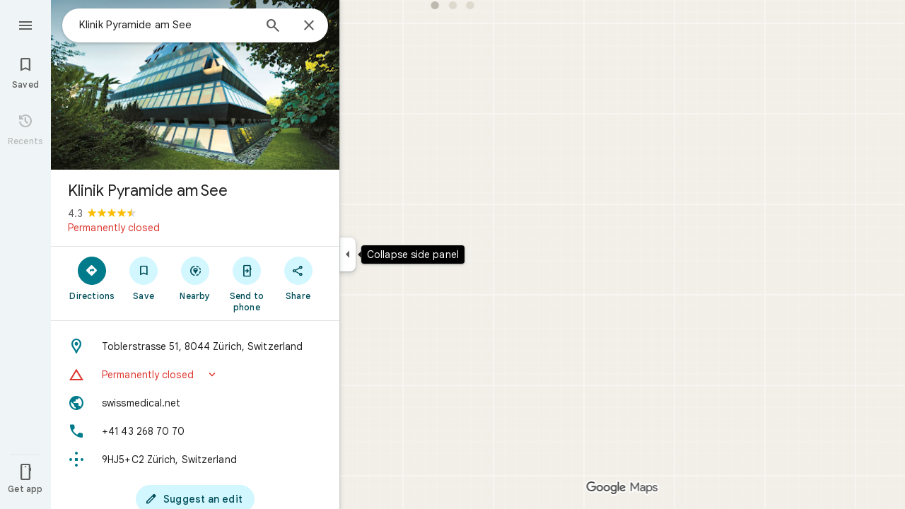

--- FILE ---
content_type: text/javascript; charset=UTF-8
request_url: https://www.google.com/maps/_/js/k=maps.m.en._hYAGvcmHtM.2021.O/ck=maps.m.4z_h3P6pb1E.L.W.O/am=5AAASAIg/rt=j/d=1/exm=JxdeQb,LsiLPd,SuCOhe,a,b,b8h8i,cQ25Ub,ds,dw,dwi,en,enr,ep,jF2zFd,log,lp,mmm,mo,nrw,ob,owc,per,ppl,pwd,sc,sc2,smi,smr,sp,std,stx,ti,uA7o6c,vd,vlg,vwr,wrc/ed=1/rs=ACT90oEnq6pGwv23okS1DNLSV14Z44Mlgw/ee=EVNhjf:pw70Gc;EmZ2Bf:zr1jrb;Jcvnlc:Fm2MUd;JsbNhc:Xd8iUd;K5nYTd:ZDZcre;LBgRLc:XVMNvd;LEikZe:byfTOb,lsjVmc;NJ1rfe:qTnoBf;NPKaK:PVlQOd;OTuumd:dvPKEc;Pjplud:EEDORb;QGR0gd:Mlhmy;RRPQbd:kUWD8d;SNUn3:ZwDk9d;ScI3Yc:e7Hzgb;Uvc8o:VDovNc;YIZmRd:A1yn5d;Zmbpue:Evvy6c;cEt90b:ws9Tlc;dIoSBb:SpsfSb;dowIGb:ebZ3mb;eBAeSb:zbML3c;erYydb:A5vBAf;h57qod:J877qc;iFQyKf:vfuNJf;lOO0Vd:OTA3Ae;nPNOHf:GK91Cc;oGtAuc:sOXFj;qafBPd:ovKuLd;qddgKe:xQtZb;ugi2Tb:fRlxLd;wR5FRb:siKnQd;yxTchf:KUM7Z/m=Q6fY6e?cb=M
body_size: -533
content:
"use strict";this._=this._||{};(function(_){var window=this;
try{
_.Jd("Q6fY6e");
_.dtb=class extends _.hp{constructor(){super();this.actions=null;this.H=[]}initialize(a){this.actions=a;for(const b of this.H)b(this.actions);this.H.length=0}};_.$e(_.P_a,_.dtb);
_.Md();
}catch(e){_._DumpException(e)}
}).call(this,this._);
// Google Inc.


--- FILE ---
content_type: text/javascript; charset=UTF-8
request_url: https://www.google.com/maps/_/js/k=maps.m.en._hYAGvcmHtM.2021.O/ck=maps.m.4z_h3P6pb1E.L.W.O/am=5AAASAIg/rt=j/d=1/exm=JxdeQb,LsiLPd,Q6fY6e,SuCOhe,a,b,b8h8i,cQ25Ub,ds,dvPKEc,dw,dwi,en,enr,ep,jF2zFd,kUWD8d,log,lp,mmm,mo,nrw,ob,owc,per,ppl,pwd,sc,sc2,smi,smr,sp,std,stx,ti,uA7o6c,vd,vlg,vwr,wrc/ed=1/rs=ACT90oEnq6pGwv23okS1DNLSV14Z44Mlgw/m=vcr?cb=M
body_size: 18815
content:
"use strict";_F_installCss(".mAWRAc{position:absolute;z-index:100}.gaBwhe{overflow:hidden;position:absolute;direction:ltr}.VnO4Ib{position:absolute;left:0;top:0;z-index:0}sentinel{}");
this._=this._||{};(function(_){var window=this;
try{
_.RGh=class{roundRect(){}isContextLost(){return!1}constructor(a){this.canvas=a;this.strokeStyle=this.fillStyle="#000000";this.lineCap="round";this.lineJoin="miter";this.lineWidth=1;this.miterLimit=10;this.shadowColor="#000000";this.shadowBlur=this.shadowOffsetY=this.shadowOffsetX=0;this.fontKerning="auto";this.createConicGradient=()=>({addColorStop(){}});this.drawFocusIfNeeded=()=>{};this.resetTransform=()=>{};this.getTransform=()=>new DOMMatrix;this.direction="inherit";this.filter="none";this.imageSmoothingEnabled=
!1;this.imageSmoothingQuality="high";this.lineDashOffset=0;this.setLineDash=()=>{};this.getLineDash=()=>[];this.ellipse=()=>{};this.isPointInStroke=()=>!1;this.getContextAttributes=()=>({alpha:!0,desynchronized:!1,colorSpace:"srgb",willReadFrequently:!1});this.createLinearGradient=()=>({addColorStop:()=>{}});this.createPattern=()=>null;this.createRadialGradient=()=>({addColorStop:()=>{}});this.reset=()=>{};this.save=()=>{};this.restore=()=>{};this.fillRect=()=>{};this.strokeRect=()=>{};this.clearRect=
()=>{};this.beginPath=()=>{};this.moveTo=()=>{};this.closePath=()=>{};this.lineTo=()=>{};this.rect=()=>{};this.fill=()=>{};this.stroke=()=>{};this.clip=()=>{};this.quadraticCurveTo=()=>{};this.bezierCurveTo=()=>{};this.arc=()=>{};this.arcTo=()=>{};this.isPointInPath=()=>!1;this.scale=()=>{};this.rotate=()=>{};this.translate=()=>{};this.transform=()=>{};this.setTransform=()=>{};this.fillText=()=>{};this.font="10px sans-serif";this.fontVariantCaps=this.fontStretch="normal";this.letterSpacing="0px";
this.strokeText=()=>{};this.textAlign="left";this.textBaseline="alphabetic";this.textRendering="auto";this.wordSpacing="0px";this.measureText=()=>({width:1,actualBoundingBoxAscent:0,actualBoundingBoxDescent:0,actualBoundingBoxLeft:0,actualBoundingBoxRight:0,fontBoundingBoxAscent:0,fontBoundingBoxDescent:0});this.drawImage=()=>{};this.createImageData=(b,c)=>{const d=typeof b!=="number",e=d?b.width:b;b=d?b.height:c||1;return{colorSpace:"srgb",width:e,height:b,data:Array(e*b)}};this.getImageData=(b,
c,d,e)=>({colorSpace:"srgb",width:d,height:e,data:Array(d*e)});this.putImageData=()=>{};this.globalAlpha=0;this.globalCompositeOperation="source-over"}};
}catch(e){_._DumpException(e)}
try{
_.Jd("vcr");
var AKh=function(a,b){a.imageSmoothingEnabled=b;a.mozImageSmoothingEnabled=b;a.webkitImageSmoothingEnabled=b;a.msImageSmoothingEnabled=b},T$=function(a){return`rgba(${Math.floor(a[0]*255)},${Math.floor(a[1]*255)},${Math.floor(a[2]*255)},${a[3]})`},BKh=function(a){const b=_.BKg(a);return a-b<1E-6?b:a},CKh=function(a,b){let c=null;b?c=new _.RGh(a):a.getContext&&(c=a.getContext("2d"));return c},DKh=function(a,b,c,d){d.fillStyle=a;d.save();d.beginPath();d.rect(b.left,b.top,b.width,b.height);d.translate(c.x,
c.y);d.fill();d.restore()},FKh=function(a,b){const c=Array(a.length);for(let d=0;d<a.length;d++)c[d]={index:d,value:a[d]};c.sort(EKh);b?(a=b,a.length=c.length):a=Array(c.length);for(b=0;b<c.length;b++)a[b]=c[b].index;return a},EKh=function(a,b){return a.value!==b.value?a.value-b.value:a.index-b.index},GKh=function(a,b){const c=a[3];return[c*a[0]+(1-c)*b[0],c*a[1]+(1-c)*b[1],c*a[2]+(1-c)*b[2],c+(1-c)*b[3]]},HKh=function(a,b){return a.wd||b.wd?a.wd?b.wd?a.wd.Ic()-b.wd.Ic():1:-1:0},IKh=function(a,b,
c,d,e){b=_.x8(a,b,d,c,e);b.width/=a.m3;b.height/=a.m3;return b},JKh=function(a){return a},LKh=function(a){return typeof a.setLineDash==="function"?a:new KKh(a)},KKh=class{constructor(a){this.context=a;this.U=null;this.N=0;this.Dg=!0;this.y=this.x=this.H=0}setLineDash(a){this.U=a;this.Dg=!0;this.N=0;this.H=a.length>0?a[0]:0}moveTo(a,b){this.x=a;this.y=b;this.context.moveTo(a,b)}lineTo(a,b){let c=this.x,d=this.y;var e=a-c,f=b-d;let g=Math.sqrt(e*e+f*f);if(g!==0){e/=g;for(f/=g;g>0;){let h;g>this.H?(h=
this.H,g-=h,this.H=0):(h=g,this.H-=h,g=0);c+=e*h;d+=f*h;this.Dg?this.context.lineTo(c,d):this.context.moveTo(c,d);this.H===0&&(this.N=this.N===this.U.length-1?0:this.N+1,this.H=this.U[this.N],this.Dg=!this.Dg)}this.x=a;this.y=b}}};var PKh=function(a,b,c,d,e,f,g,h){var l=d.V(e);if(l){var m=e=!1;d=null;var n=1,p=Math.floor(h);if(l&&l.Ka){e=!0;var r=_.sS(l,h),u=_.sJg(l,p);(u=u&&l.data[12+60*p+52]!==0&&a.H?a.N.We(u):null)?(c=c.H,n=c.va*.25,a=b.createPattern(a.H.Dg(u,r,l.data[12+60*p+52+1],l.data[12+60*p+52+2],new _.LC(-(c.wa/n%(u.width*2)),-(c.Da/n%(u.height*2)))),"repeat"),b.fillStyle=a,n=.25*Math.pow(2,h-p)):b.fillStyle=_.Bz(r)}l&&l.U>0&&(a=_.xS(l,0,h),a>0&&(b.lineWidth=a/n,d=_.wOg(l,0,h),b.strokeStyle=_.Bz(_.wS(l,0,h)),m=!0));
if(m||e){a=g*n;g=a!==1&&a!==0;h=256;if(g){b.save();b.scale(a,a);a=1/a;l=Array(f.length);for(p=0;p<f.length;++p){c=f[p];r=Array(c.length);for(n=0;n<c.length;++n)r[n]=c[n]*a;l[p]=r}f=l;h*=a}if(!(a=!m)&&(a=!d))a:{for(a=0;a<f.length;a++)if(!MKh(f[a],h)){a=!1;break a}a=!0}if(a)NKh(b,f),e&&b.fill("evenodd"),m&&b.stroke();else{e&&(NKh(b,f),b.fill("evenodd"));e=f;m=h;b.beginPath();f=b;d&&(f=LKh(b),f.setLineDash(d));b.lineJoin="round";for(h=0;h<e.length;h++){a=e[h];f.moveTo(a[0],a[1]);for(l=2;l<=a.length-
2;l+=2)OKh(a[l],a[l+1],a[l-2],a[l-1],m)?f.lineTo(a[l],a[l+1]):f.moveTo(a[l],a[l+1]);OKh(a[0],a[1],a[a.length-2],a[a.length-1],m)&&f.lineTo(a[0],a[1])}b.stroke();d&&f.setLineDash([])}g&&b.restore()}}},NKh=function(a,b){a.beginPath();for(let c=0;c<b.length;c++){const d=b[c];a.moveTo(d[0],d[1]);for(let e=2;e<d.length;e+=2)a.lineTo(d[e],d[e+1]);a.lineTo(d[0],d[1])}},OKh=function(a,b,c,d,e){return(a>=0||c>=0)&&(a<=e||c<=e)&&(b>=0||d>=0)&&(b<=e||d<=e)},MKh=function(a,b){for(let c=0;c<a.length-2;c+=2)if(!OKh(a[c],
a[c+1],a[c+2],a[c+3],b))return!1;return OKh(a[0],a[1],a[a.length-2],a[a.length-1],b)},SKh=class{constructor(){var a=new _.ARg(1);this.H=new QKh;this.N=a}Dg(a,b,c,d,e,f,g){e=d.N;var h=d.U[d.H];h>=0&&h<e.H?(RKh(e,h),e=e.N.length):e=0;h=e;if(!(h<1)){e=Array(h);for(let r=0;r<h;++r){var l=r,m=d;var n=r;var p=m.N;m=m.U[m.H];m>=0&&m<p.H?(RKh(p,m),n=p.points.subarray((n>0?p.N[n-1]:0)*2,p.N[n]*2)):n=new Float32Array(0);e[l]=n}d=d.V();PKh(this,a,b,c,d,e,f,g)}}};var QKh=class{Dg(a,b,c,d,e){if(!a)return null;const f=d===1;d=d===2;const g=_.uh("CANVAS");g.width=a.width*(f?2:1);g.height=a.height*(d?2:1);const h=_.$o(g);h.fillStyle=_.Ecb(b);h.fillRect(0,0,g.width,g.height);switch(c){case 1:h.globalCompositeOperation="multiply";break;case 2:h.globalCompositeOperation="screen"}c=h.createPattern(a,"repeat");if(f||d){DKh(c,new _.hg(0,0,a.width,a.height),new _.LC(0,0),h);DKh(c,new _.hg(f?a.width:0,d?a.height:0,a.width,a.height),new _.LC(d?a.width/2:0,f?a.height/2:
0),h);h.globalCompositeOperation="copy";c=h.createPattern;b=(b>>24&255)/255;const l=_.uh("CANVAS");l.width=g.width;l.height=g.height;const m=_.$o(l);m.globalAlpha=b;m.globalCompositeOperation="copy";m.drawImage(g,0,0);DKh(c.call(h,l,"repeat"),new _.hg(0,0,g.width,g.height),e.add(new _.LC(d?0:a.width/2,f?0:a.height/2)),h)}else DKh(c,new _.hg(0,0,a.width,a.height),e.add(new _.LC(a.width/2,a.height/2)),h),(b>>24&255)/255<1&&(h.globalAlpha=(b>>24&255)/255,h.globalCompositeOperation="copy",h.drawImage(g,
0,0));return g}};var TKh=function(a,b,c,d,e,f){c>e||d>f||(b[3]<1&&a.clearRect(c,d,e,f),b[3]>0&&(a.fillStyle=T$(b),a.fillRect(c,d,e,f)))},UKh=function(a,b,c,d,e,f,g){const h=(c.y-d.y)/(c.x-d.x);d=c.y-c.x*h;c=c.y-(c.x-e)*h;d<0&&c<0||d>f&&c>f||(a.beginPath(),a.moveTo(0,g),a.lineTo(0,d),a.lineTo(e,c),a.lineTo(e,g),a.closePath(),b[3]<1&&(a.globalCompositeOperation="destination-out",a.fillStyle="#000",a.fill(),a.globalCompositeOperation="source-over"),b[3]>0&&(a.fillStyle=T$(b),a.fill()))};var VKh=function(a,b){if(a.ha!==b){var c=a.H[b];if(_.dl(c,1)){const d=_.hl(_.bk(c,1));a.U=_.ui(c,7)?_.J(c,7):_.gS(d);if(!a.points||a.points.length<a.U*2)a.points=new Float32Array(a.U*2);c=_.mJg(a.V);_.hS(d,a.U,c,a.points);d.Yi()}a.Aj=a.va.V(1,b);a.ha=b}},WKh=function(a,b){return _.wk(a,2)&&b>0?_.vk(a,2,b-1):0},XKh=function(a,b,c){return _.wk(b,2)&&c<_.wk(b,2)?_.vk(b,2,c):a.U},YKh=function(a,b,c){if(!(b>=0&&b<a.N))return 0;VKh(a,b);a=_.I(a.H[b],6,1);return a===3?c===0?0:1:a},ZKh=function(a,b,c){if(!(b>=
0&&b<a.N))return 0;VKh(a,b);a=_.I(a.H[b],8,1);return a===3?c===0?0:1:a},$Kh=function(a,b){if(!(b>=0&&b<a.N))return 0;VKh(a,b);return a.Aj.H},aLh=class{constructor(a){this.Aj=null;this.ha=-1;this.points=null;this.U=-1;this.V=a.H;this.va=a.N;this.N=(this.H=_.y(this.V,_.nt,7)&&_.nJg(_.x7(this.V))?_.kOg(_.x7(this.V)):null)?this.H.length:0}};var RKh=function(a,b){if(a.ha!==b){var c=a.V[b];if(_.G(c,7)){if(!a.points||a.points.length<8)a.points=new Float32Array(8);a.points[0]=0;a.points[1]=0;a.points[2]=256;a.points[3]=0;a.points[4]=256;a.points[5]=256;a.points[6]=0;a.points[7]=256;a.N=[4]}else{c=_.GS(c);const d=_.hl(_.bk(c,1)),e=_.ui(c,5)?_.J(c,5):_.gS(d);if(!a.points||a.points.length<e*2)a.points=new Float32Array(e*2);const f=_.mJg(a.U);_.hS(d,e,f,a.points);d.Yi();a.N=[..._.uk(c,4,_.L()),e]}a.Aj=a.va.V(2,b);a.ha=b}},bLh=function(a,b){if(!(b>=
0&&b<a.H))return 0;RKh(a,b);return a.Aj.H},cLh=class{constructor(a){this.N=this.points=this.Aj=null;this.ha=-1;this.U=a.H;this.va=a.N;this.H=(this.V=_.z7(this.U)&&_.w7(_.y7(this.U))?_.pOg(_.y7(this.U)):null)?this.V.length:0}};var dLh=function(a){const b=a.cursor;return b>=0&&b<a.N.length},eLh=class{constructor(a){this.Aj=null;this.cursor=0;this.H=a.H;this.U=a.N;this.wa=a.La;(this.N=_.y(this.H,_.mS,11)?_.z6c(_.oS(this.H)):[])&&this.initialize()}be(){return dLh(this)}initialize(){dLh(this)&&(this.Aj=this.U.V(5,this.cursor))}ha(){this.cursor++;this.be()&&this.initialize()}reset(){this.cursor=0;this.initialize()}V(){return this.Aj.Ni}va(){return this.Aj.H}We(){return this.wa.H(this.H,this.cursor)}};var fLh=class{constructor(a,b){this.N=a;this.H=0;a=this.N;a=a.H==null?0:a.H.length;if(!b||b.length!==a){var c=Array(a);for(let d=0;d<a;d++)c[d]=$Kh(this.N,d);b=FKh(c,b)}this.U=b}clone(){const a=new fLh(this.N,this.U);a.H=this.H;return a}be(){return this.U.length>this.H}ha(){this.H++}reset(){this.H=0}V(){var a=this.N;var b=this.U[this.H];b>=0&&b<a.N?(VKh(a,b),a=a.Aj.Ni):a=0;return a}va(){return $Kh(this.N,this.U[this.H])}};var gLh=class{constructor(a,b){this.N=a;this.H=0;{const c=this.N.H;if(!b||b.length!==c){a=Array(c);for(let d=0;d<c;d++)a[d]=bLh(this.N,d);b=FKh(a,b)}}this.U=b}clone(){const a=new gLh(this.N,this.U);a.H=this.H;return a}be(){return this.U.length>this.H}ha(){this.H++}reset(){this.H=0}V(){var a=this.N;var b=this.U[this.H];b>=0&&b<a.H?(RKh(a,b),a=a.Aj.Ni):a=0;return a}va(){return bLh(this.N,this.U[this.H])}};var hLh=function(a){a=a.We(0);a.N&&a.decode(3);return a.We()},iLh=class{constructor(a,b,c,d){this.type=a;this.U=b!==void 0?b:0;this.H=c!==void 0?c:null;this.N=typeof d==="boolean"?d:!1}},jLh=function(a,b,c){return c?a.H[3+b]:a.H[b]},kLh=function(a){for(let b=0;b<a.H.length;b++)a.H[b].reset()},lLh=class{constructor(a){this.Bc=a;this.H=[];a=a.data;this.H[0]=new fLh(new aLh(a));this.H[1]=new eLh(a);this.H[2]=new gLh(new cLh(a))}},mLh=class{constructor(a,b){this.SC=a;this.H=b}};var nLh=class{constructor(a,b,c,d){this.va=a;this.V=b;this.ha=c;this.Bc=d;this.H=0;this.U=this.N=null;this.E4=0;this.LY=[];a=this.nV=new lLh(d);b=this.LY;c=[];for(d=0;d<a.H.length;d++)c[d]=a.H[d].be()?a.H[d].va():-1;d=-1;let e=null;for(let n=0;;n++){let p=-1;for(var f=0;f<c.length;f++)c[f]>=0&&(p<0||c[f]<c[p])&&(p=f);if(p<0)break;f=a.H[p];const r=p%3;var g=0;const u=p>=3;if(r===0){g=a.Bc.H.N;var h=f.V();g=g.V(h).U;h=c[p];if(e){e.H<g&&(e.H=g);var l=f.N;var m=f.U[f.H];m>=0&&m<l.N?(VKh(l,m),l=l.Aj.V):
l=0;l>d?(e=new mLh(n,g),d=h):h<d&&(d=h)}else e=new mLh(n,g),e.H=g,d=h}else e&&(e=null);f.ha();c[p]=f.be()?f.va():-1;b.push(new iLh(r,g,e,u))}kLh(a)}Zia(a,b,c,d){var e=25;d&&(this.H=this.E4=0,kLh(this.nV),e=-1);d=e;e=this.LY.length;let f=0,g;for(g=this.E4;g<e&&(d<0||f<d);g++){const h=this.LY[g],l=jLh(this.nV,h.type,h.N),m=h.type,n=this.Bc,p=n.H.N;m===0?h.U>this.H&&(this.va.Dg(a,n,p,l,m,b,c,this.H),f++):(m===1?this.ha.Dg(a,n,p,l,m,b,c):this.V.Dg(a,n,p,l,m,b,c),f++);if(h.H)if(g+1===e||this.LY[g+1].H!==
h.H)if(this.H<h.H.H-1){this.H++;g=h.H.SC-1;this.N&&(this.nV.H[0]=this.N,this.N=null);this.U&&(this.nV.H[3]=this.U,this.U=null);continue}else this.U=this.N=null,this.H=0;else h.H.SC===g&&this.H<h.H.H-1&&(this.N=jLh(this.nV,0).clone());l.ha()}this.E4=g}ii(){return this.LY.length===this.E4&&this.U==null&&this.N==null}};var pLh=class{constructor(a){var b=new SKh,c=new oLh;this.U=a;this.H=b;this.N=c}rBa(a){return new nLh(this.U,this.H,this.N,a)}};var qLh=function(a,b){b.N=!1;b.H?b.H.next=b.next:a.U=b.next;b.next?b.next.H=b.H:a.H=b.H;a.V--},rLh=function(a,b){b.N=!0;b.next=null;if(b.H=a.H)a.H.next=b;a.H=b;a.U||(a.U=a.H);a.V++},sLh=class{constructor(){this.maxLength=1E4;this.N={};this.U=this.H=null;this.V=0}has(a){a:{if(a=this.N[a]){if(a.TA){a=!0;break a}delete this.N[a.key];qLh(this,a)}a=!1}return a}get(a){return this.N[a]}use(a){a&&a.N&&(qLh(this,a),rLh(this,a))}add(a){if(a&&!a.N)for(this.N[a.key]=a,rLh(this,a);this.V>this.maxLength;)this.U&&
(a=this.U,delete this.N[a.key],qLh(this,a))}};var tLh=class{constructor(a,b,c,d){this.fillStyle=a;this.N=b;this.U=c;this.Sf=d;this.H=null}Dg(a,b){b/=this.Sf;const c=this.yh();a.drawImage(c,0,0,c.width*b,c.height*b)}yh(){if(this.H!==null)return this.H;const a=_.uh("canvas"),b=_.$o(a);var c=this.Sf;a.width=c*256;a.height=c*256;b.scale(c,c);b.fillStyle=this.fillStyle;b.fillRect(0,0,256,256);b.beginPath();b.strokeStyle=this.U;b.lineWidth=1;c=16;let d=256/c;for(var e=1;e<d;e++){var f=e*c;b.moveTo(f,0);b.lineTo(f,256);f=e*c;b.moveTo(0,f);b.lineTo(256,
f)}b.stroke();b.beginPath();b.lineWidth=2;b.strokeStyle=this.N;c=128;d=256/c;for(e=0;e<=d;e++)f=e*c,b.moveTo(f,0),b.lineTo(f,256),f=e*c,b.moveTo(0,f),b.lineTo(256,f);b.stroke();return this.H=a}};var oLh=class{Dg(a,b,c,d){b=hLh(d);a.drawImage(b,0,0,256,256)}};var wLh=function(){uLh||(uLh=new vLh);return uLh},xLh=function(a,b){a.count===a.last+1?(a.H[a.count]=b,a.count++,a.last++):(a.H[a.H.indexOf(void 0)]=b,a.count++)},vLh=class{constructor(){this.H=[];this.last=-1;this.count=0}yh(a,b){if(this.count===0){var c=_.uh("canvas");c.width=a;c.height=b;return c}c=this.last;for(var d=0;d<this.last-1;d++){if(!this.H[d])continue;const e=this.H[d].width>=a,f=this.H[d].height>=b;if(e||f)c=d;if(e&&f)break}d=this.H[c];this.H[c]=void 0;d.width<a||d.height<b?(d.width<
a&&(d.width=a),d.height<b&&(d.height=b)):_.$o(d).clearRect(0,0,a,b);this.count--;if(this.count===0)this.last=-1;else if(c===this.last)for(;this.last>=0&&!this.H[this.last];)this.last--;return d}},uLh=null;var yLh=class{constructor(a,b,c,d){this.x=a;this.y=b;this.width=c;this.height=d;this.valid=!0}};var BLh=function(a){for(;a.U!==a.V;)zLh(a);a.U=a.V=0;a.ha=a.H.width*Math.floor(a.H.height/a.N)+1;a.va=Array(a.ha);const b=Math.floor(a.H.height/a.N);for(let c=0;c<b;c++){const d=Math.floor(a.H.width/a.N);for(let e=0;e<d;e++){const f=e*a.N;ALh(a,new yLh(f,c*a.N,e===d-1?a.H.width-f:a.N,a.N))}}},zLh=function(a){const b=a.va[a.U];b&&(b.valid=!1);a.va[a.U]=null;a.U=++a.U%a.ha;return b},ALh=function(a,b){a.va[a.V]=b;a.V=++a.V%a.ha},CLh=function(a,b,c){c>a.N&&(a.N=c,BLh(a));var d=0;let e=0,f=a.H.width;for(;d<
b;){const g=zLh(a);d+=g.width;f=g.x<f?g.x:f;e=g.y;d<b&&g.x+g.width>=a.H.width&&(ALh(a,new yLh(f,e,d,a.N)),d=0,f=a.H.width,e=0)}d-=b;c=new yLh(f,e,b,c);ALh(a,c);d!==0&&ALh(a,new yLh(f+b,e,d,a.N));return c},DLh=class{constructor(){this.N=40;this.ha=this.V=this.U=0;this.va=[];this.H=_.uh("canvas");this.H.width=2048;this.H.height=2E3;BLh(this)}yh(a){return a&&a.valid?this.H:null}},ELh=_.Sj||!1;var FLh=class{constructor(a,b,c,d,e){this.canvas=a;this.width=b;this.height=c;this.key=d;this.cache=e;this.GA=0}release(){this.GA--;this.GA<=0&&(xLh(wLh(),this.canvas),this.cache&&this.cache.remove(this.key))}};var GLh=class{constructor(){this.data=[];this.H=0}reset(){this.H=0}append(a,b,c,d,e,f){const g=6*this.H;this.data[g+0]=a;this.data[g+1]=b;this.data[g+2]=c;this.data[g+3]=d;this.data[g+4]=e;this.data[g+5]=f;this.H++}getX(a){return this.data[6*a]}getY(a){return this.data[6*a+1]}};var HLh=class{constructor(a=0){this.N=a;this.cursor=0;this.map={};this.H=!!a;this.keys=Array(a)}has(a){return!!this.map[a]}get(a){return this.map[a]}set(a,b){this.H&&this.keys[this.cursor]&&this.remove(this.keys[this.cursor]);this.map[a]=b;this.H&&(this.keys[this.cursor]=a,this.cursor=(this.cursor+1)%this.N)}remove(a){delete this.map[a]}};var SLh=function(a,b,c,d,e,f,g){const h=c.type===4||c.type===1;h&&(b.save(),b.translate(-f,-g));switch(c.type){case 0:f=-1*c.height/2;g=c.width;var l=c.height,m=c.ha,n=c.ws;d=d.data;e=e.H(c.H());var p=c.label.Ym();if(p)for(d=ILh(a.va,d.V(),d.ha(),d.Ic(),p,a.N),p=0;p<d;++p){const r=JLh(e);KLh(b,a.N[2*p]+c.Rj,a.N[2*p+1]+c.Ll+f,g,l,m,r.fill,r.outline,n,a.N[2*p],a.N[2*p+1],c.U,c.Da!=null?c.Da:c.U)}break;case 2:g=d.H.Ua;if(f=g.cD(c.N))if(LLh(a,f,g,e,c,d.data.Ic()),e=c.label.Ym())for(e=ILh(a.va,d.data.V(),
d.data.ha(),d.data.Ic(),e,a.N),d=0;d<e;++d)g=a.N[2*d]+c.Rj,l=a.N[2*d+1]+c.Ll,g-=f.va,(m=MLh(f))&&NLh(b,m,f,g,l);break;case 3:f=d.data;g=c.label.Es();if((d=e.H(c.yk))&&(d=_.vS(d,g))&&(e=e.H(c.H()))&&_.vS(e,g)&&c.label.isVisible()&&(e=c.label.Ym()))for(e=ILh(a.va,f.V(),f.ha(),f.Ic(),e,a.N),f=0;f<d.H.length;f++)if(g=_.x8(a.ha,d,c.text,f),l=IKh(a.ha,d,f,c.text,c.FW),(m=_.zRg(a.ha,d,g.width,g.height,c.text,f))&&m.width!==0&&m.height!==0)for(n=0;n<e;++n)OLh(b,m,a.N[2*n]+c.Rj+c.width/2-l.width/2+d.V(f)/
2,a.N[2*n+1]+c.Ll-l.height/2+d.ha(f)/2,g,l.width,l.height);break;case 4:f=c.label.Es();if(d=e.H(c.yk))if(g=_.vS(d,f))d=_.x8(a.ha,g),(a=_.zRg(a.ha,g,d.width,d.height))&&a.width!==0&&a.height!==0&&(e=e.H(c.H()))&&_.vS(e,f)&&c.label.isVisible()&&(f=c.shift,e=c.label.Zm(),_.eQg(e,f),f=_.lRg(c),m=_.f8(e.H,f),f=e.getX(m),g=e.getY(m),l=e.getX(Math.ceil(m))-e.getX(Math.floor(m)),e=e.getY(Math.ceil(m))-e.getY(Math.floor(m)),e=Math.atan2(e,l),b.save(),b.translate(f,g),b.rotate(e+(c.label.PH()?Math.PI:0)),OLh(b,
a,-c.width/2,-c.height/2,d,c.width,c.height),b.restore());break;case 1:if(g=d.H.Xa,f=g.cD(c.N))if(LLh(a,f,g,e,c,d.data.Ic()),l=(g=f.H)&&g.H,f.canvas||f.U||f.N||l)n=l?null:MLh(f),l=c.shift,c.label.PH()&&c.ha&&(l*=-1),g?(m=c.H(),e=e.H(m),g=PLh(g,n,f.U),QLh(a,b,m,e,d.data.Ic(),c,f,g,c.label.PH(),l)):RLh(b,c,f,n,c.label.PH(),l)}h&&b.restore()},LLh=function(a,b,c,d,e,f){var g=e.H();b.wa!==g&&b.ob();e=!!b.canvas||!!b.N||TLh(a,b.U);var h=b.H;if(!(h&&h.H||e))if(d=d.H(g),b.wa=g,c=c.va,b.H)ULh(c,b,g,d,f,a.Da);
else if(b.ha)a:{if(h=e=null,(a=b.ha)&&a.U&&a.U.complete){if(g=VLh(c,a.key,g))if(a.N){h=a.U;var l=a.N;if(d.Ea){var m=WLh(c,l.width,l.height),n=_.$o(m);n.globalAlpha=(_.G6c(d,f)>>24&255)/255;n.drawImage(h,l.left,l.top,l.width,l.height,0,0,l.width,l.height);n.globalAlpha=1;h=m}else h=null}else{if(a.H&&a.U){f=(_.uS(d,f)>>24&255)/255;b.N=new XLh(a.H,a.U,f);break a}}else e=YLh(c,a.U,f,d,a.H.left,a.H.top,a.H.width,a.H.height),a.N&&(h=YLh(c,a.U,f,d,a.N.left,a.N.top,a.N.width,a.N.height,a.N.width));l=a.H;
h&&(l=(a.N.width-a.H.width)/2,m=(a.N.height-a.H.height)/2,l=Math.floor(l),m=a.N.height%2===1?Math.floor(m):Math.floor(m+.5),b.va=l,b.Ea=m,n=_.$o(h),n.globalCompositeOperation="source-over",g?(d.ha&&(n.globalAlpha=(_.uS(d,f)>>24&255)/255),n.drawImage(a.U,a.H.left,a.H.top,a.H.width,a.H.height,l,m,a.H.width,a.H.height),n.globalAlpha=1):n.drawImage(e,0,0,a.H.width,a.H.height,l,m,a.H.width,a.H.height),e=h,l=a.N);e&&(c.H?b.U=ZLh(e,l):b.canvas=e)}}else b.V&&(a=b.V)&&(f=c.roa(a.text,a.width,a.fontSize,a.fontFlags,
d,f),c.H?b.U=ZLh(f,new _.hg(0,0,a.width+10,a.fontSize+10)):b.canvas=f)},MLh=function(a){return a.U&&a.U.valid?$Lh?$Lh.yh(a.U):null:a.N?a.N.H:a.canvas?a.canvas:null},NLh=function(a,b,c,d,e){(c.N?c.N.alpha:1)<1&&(a.globalAlpha=c.N?c.N.alpha:1);var f=c.V;const g=c.ha,h=c.U||c.N,l=g?g.Sf:1,m=h?h.x:0,n=h?h.y:0;let p;h?(p=h.width,f=h.height):f?(p=f.width+10,f=f.fontSize+10):g&&g.N?(p=g.N.width,f=g.N.height):g&&g.H?(p=g.H.width,f=g.H.height):(p=b.width,f=b.height);a.drawImage(b,m,n,p,f,Math.floor(d+.5),
Math.floor(e+.5-f/l/2),p/l,f/l);(c.N?c.N.alpha:1)<1&&(a.globalAlpha=1)},TLh=function(a,b){return a.U?!!b&&b.valid:!!b},QLh=function(a,b,c,d,e,f,g,h,l,m){a.U&&!a.V&&(a.V=new DLh);const n=g.H.Da;a.H.reset();aMh(f,g,l,m,a.H);for(f=0;f<a.H.H;f++)if(l=bMh(a,c,d,e,g,h,a.H.data[6*f+4],a.H.data[6*f+5]),l.width>0&&l.height>0){b.save();b.translate(a.H.getX(f),a.H.getY(f));b.rotate(a.H.data[6*f+2]);m=a.H.data[6*f+3];if(a.U){const p=l;b.drawImage(a.V.yh(p),p.x,p.y,l.width,l.height,m,-(l.height/n/2),l.width/n,
l.height/n)}else b.drawImage(l.canvas,0,0,l.width,l.height,m,-(l.height/n/2),l.width/n,l.height/n);b.restore()}},RLh=function(a,b,c,d,e,f){var g=b.label.Zm();_.eQg(g,f);f=g.U(g.yo);b=b.U;e?g.anchor===1?(e=f-b,b=f-b-c.width):(e=f+c.width+b,b=f+b):(e=f+b,b=f+b+c.width);f=_.f8(g.H,e);b=_.f8(g.H,b);e=g.getX(f);f=g.getY(f);const h=g.getX(b);g=g.getY(b)-f;g=Math.atan2(g,h-e);a.save();a.translate(e,f);a.rotate(g);g!==0?(g=!!(a.imageSmoothingEnabled||a.mozImageSmoothingEnabled||a.webkitImageSmoothingEnabled||
a.msImageSmoothingEnabled),AKh(a,!0),NLh(a,d,c,0,0),AKh(a,g)):NLh(a,d,c,0,0);a.restore()},aMh=function(a,b,c,d,e){var f=a.label.Zm();_.eQg(f,d);d=b.H.U;const g=b.H.Da;var h=b.H.V,l=f.U(f.yo);a=a.U;b=_.f8(f.H,c?f.anchor===1?l-a:l+b.width+a:l+a);if(!(b<0||b>f.tg()-1))for(cMh.init(f,b,5,c),c=d.length/4,f=h?Math.floor(c/2):0,h=0;f<c&&cMh.next();){b=h+cMh.distance;l=b*g;a=f;for(var m=a;m<c&&!(d[m*4]+d[m*4+2]/2>l);m++)f++;l=e;m=l.append;var n=cMh.getX(),p=cMh.getY();m.call(l,n,p,cMh.angle,d[a*4]/g-h,a,
f);h=b}},bMh=function(a,b,c,d,e,f,g,h){var l=e.H;b=dMh(l,b);e=b.V;var m=l.U.length/4,n=l.V?Math.floor(m/2):0;let p;if(m=h===m&&g===n)var r=b.H;else p=`${g}-${h}`,r=e[p];if(!TLh(a,r)){r=h-1;var u=[],A=c.ha?_.uS(c,d):0;c=c.Ea?_.G6c(c,d):0;u.push(A);u.push(c);c=l.U[g*4];for(d=g;d<h;d++)u.push(l.wa[d]),u.push(l.U[d*4]-c);h=u.join("");c=a.wa;if(!c.has(h)||!TLh(a,c.get(h))){l=l.U;A=b.N;var D=b.U;u=d=l[g*4];for(var K=r;K>=g;K--){var Q=l[K*4]+l[K*4+2];Q>u&&(u=Q)}Q=Math.ceil(u-d);u=eMh(f);let Y,fa;a.U?(Y=
CLh(a.V,Q,u),K=a.V.yh(Y)):(K=wLh().yh(Q,u),fa=new FLh(K,Q,u,h,a.wa));K=_.$o(K);a.U&&(K.save(),K.translate(Y.x,Y.y),K.clearRect(0,0,Q,u));if(n>0)for(K.globalAlpha=D/255,D=g;D<=r;D++){var W=D-n;Q=l[W*4+2];W=l[W*4+3];if(Q===0||W===0)continue;const ra=(Q-l[D*4+2])/2,wa=(u-W)/2,Ea=D-n;K.drawImage(f.yh(Ea),fMh(f,Ea),f.H?f.H[Ea].rect.top:f.region?f.region.y:0,Q,W,l[D*4]-d-ra,wa,Q,W)}for(K.globalAlpha=A/255;g<=r;g++)n=l[g*4+2],A=l[g*4+3],n!==0&&A!==0&&(D=(u-A)/2,K.drawImage(f.yh(g),fMh(f,g),f.H?f.H[g].rect.top:
f.region?f.region.y:0,n,A,l[g*4]-d,D,n,A));a.U&&K.restore();r=a.U?Y:fa;c.set(h,r)}r=c.get(h);a.U||r.GA++;m?b.H=r:e[p]=r}return r},OLh=function(a,b,c,d,e,f,g){a.drawImage(b,0,0,e.width,e.height,Math.floor(c+.5),Math.floor(d+.5),f,g)},JLh=function(a){let b="magenta",c="magenta";a.va&&(b=_.Bz(_.pS(a,0)),c=_.Bz(_.pS(a,4)));return{fill:b,outline:c}},KLh=function(a,b,c,d,e,f,g,h,l,m,n,p,r){const u=b+f/2,A=c+f/2,D=d-f,K=e-f;a.lineWidth=f;a.strokeStyle=h;a.fillStyle=g;if(p>0||r>0)a.shadowOffsetX=p,a.shadowOffsetY=
r,a.shadowBlur=2,a.shadowColor="rgba(0, 0, 0, 0.2)";g!=="magenta"&&(l>0?(gMh(a,b,c,b+d,c+e,m,n,l,0),a.fill()):a.fillRect(b,c,d,e));if(p>0||r>0)a.shadowOffsetX=0,a.shadowOffsetY=0,a.shadowBlur=0;h!=="magenta"&&f>0&&(l?(gMh(a,b,c,b+d,c+e,m,n,l,f/2),a.stroke()):a.strokeRect(u,A,D,K))},gMh=function(a,b,c,d,e,f,g,h,l){b+=l;c+=l;d-=l;e-=l;h-=l;a.beginPath();a.moveTo(b,c);g<c&&(a.lineTo(f-h,c),a.lineTo(f,c-h),a.lineTo(f+h,c));a.lineTo(d,c);f>d&&(a.lineTo(d,g-h),a.lineTo(d+h,g),a.lineTo(d,g+h));a.lineTo(d,
e);g>e&&(a.lineTo(f+h,e),a.lineTo(f,e+h),a.lineTo(f-h,e));a.lineTo(b,e);f<b&&(a.lineTo(b,g+h),a.lineTo(b-h,g),a.lineTo(b,g-h));a.lineTo(b,c)},hMh=class{constructor(a,b){var c=new sLh;this.va=a;this.Da=c;this.ha=b;this.V=null;this.U=ELh;this.N=Array(2);this.wa=new HLh(this.U?1E3:void 0);this.H=new GLh}aja(a,b,c,d,e,f){if(b.isVisible()){for(var g=0;g<b.elements.length;++g)b.elements[g].type===0&&SLh(this,a,b.elements[g],c,d,e,f);for(g=0;g<b.elements.length;++g)b.elements[g].type!==0&&SLh(this,a,b.elements[g],
c,d,e,f)}}},cMh=new class{constructor(){this.points=null;this.distance=this.angle=this.y2=this.x2=this.y1=this.x1=this.H=this.step=this.threshold=0}init(a,b,c,d=!1){this.points=a;this.threshold=c;this.step=d?-1:1;a=0|b;this.H=d&&a!==b?a:a+this.step;this.y1=this.x1=0;this.x2=this.points.getX(b);this.y2=this.points.getY(b);this.distance=this.angle=0}getX(){return this.x1}getY(){return this.y1}next(){if(this.H<0||this.H>=this.points.tg())return!1;const a=this.x2,b=this.y2;let c=this.points.getX(this.H),
d=this.points.getY(this.H),e=c-a,f=d-b;const g=this.threshold*(e*e+f*f),h=c-a,l=d-b;let m=this.H+this.step;for(;m>=0&&m<this.points.tg();){const n=this.points.getX(m),p=this.points.getY(m),r=n-a,u=p-b,A=-r*l+u*h;if(A*A>g)break;c=n;d=p;e=r;f=u;m+=this.step}this.H=m;this.x1=a;this.y1=b;this.x2=c;this.y2=d;this.angle=Math.atan2(f,e);this.distance=Math.sqrt(e*e+f*f);return!0}};var iMh=class extends _.bRg{U(a){a.H.H.ha.clear();a.H.H.V.clear();return _.w8}H(){return!0}Oa(){}};var jMh=class{constructor(a){this.H=a}Dg(a,b,c,d,e){a.save();a.scale(c,c);c=[];for(var f=0;f<b.length;++f){const g=b[f],h=g.H.labels;for(let l=0;l<h.length;++l)c.push({label:h[l],Bc:g})}c.sort((g,h)=>g.label.Ir()-h.label.Ir()||g.label.Vt-h.label.Vt||g.label.VP()-g.label.VP());for(b=0;b<c.length;++b)f=c[b].Bc,this.H.aja(a,c[b].label,f,f.H.Ga,d,e);a.restore()}};var kMh=function(a,b,c,d,e,f,g){if(e!==0){var h=b;g&&(h=LKh(b),h.setLineDash(g));b.lineWidth=e;b.strokeStyle=f;b.beginPath();e=c.N;f=c.U[c.H];e=f>=0&&f<e.N?_.wk(e.H[f],2)+1:0;for(f=0;f<e;f++){var l=c.N;var m=c.U[c.H],n=f;if(m>=0&&m<l.N){VKh(l,m);m=l.H[m];var p=WKh(m,n);l=XKh(l,m,n)-p}else l=0;n=a;a:{p=c.N;var r=c.U[c.H],u=f;m=a.V;if(!(r>=0&&r<p.N)){m=m||new Float32Array(0);break a}VKh(p,r);const A=p.H[r];r=WKh(A,u);u=XKh(p,A,u);p=p.points.subarray(r*2,u*2);m?(m.length<p.length&&(m=new Float32Array(p.length)),
m.set(p)):m=p}n=n.V=m;d!==0&&_.dQg(n,l,-d);h.moveTo(n[0],n[1]);for(m=2;m<l*2-1;m+=2)h.lineTo(n[m],n[m+1])}b.stroke();g&&h.setLineDash([])}},lMh=class{constructor(a){this.N=a;this.U=_.uh("canvas");this.U.width=this.U.height=256*this.N;this.H=_.$o(this.U);this.H.scale(this.N,this.N);this.H.lineJoin="round";this.V=new Float32Array(128)}Dg(a,b,c,d,e,f,g,h){b=b.data;e=d.V();if(e=c.V(e)){var l=e.U;if(!(h>=l)){var m=_.wS(e,h,g)>>24&255;if(m!==0){c=null;var n=_.wOg(e,h,g);n&&(c=n.map(u=>u*f));n=_.vOg(e,h,
g)*f;var p;if(c)var r=p=0;else r=YKh(d.N,d.U[d.H],h),p=ZKh(d.N,d.U[d.H],h);a.lineCap=r!==0||p!==0?"round":"butt";a.lineJoin="round";r=_.xS(e,h,g)*f;p=_.Bz(_.wS(e,h,g));h===0&&l>1&&(_.wS(e,1,g)>>24&255)<255?this.BCa(a,b,d,n,e,f,g):(m<255&&(g=a.globalCompositeOperation,a.globalCompositeOperation="destination-out",kMh(this,a,d,n,r,"rgba(0,0,0,1.00)",c),a.globalCompositeOperation=g),kMh(this,a,d,n,r,p,c))}}}}BCa(a,b,c,d,e,f,g){this.H.clearRect(0,0,256,256);let h,l;var m=YKh(c.N,c.U[c.H],0);h=ZKh(c.N,
c.U[c.H],0);b=YKh(c.N,c.U[c.H],1);l=ZKh(c.N,c.U[c.H],1);this.H.globalCompositeOperation="source-over";this.H.lineCap=m!==0||h!==0?"round":"butt";m=_.Bz(_.wS(e,0,g));kMh(this,this.H,c,d,_.xS(e,0,g)*f,m,_.wOg(e,0,g));this.H.globalCompositeOperation="destination-out";this.H.lineCap=b!==0||l!==0?"round":"butt";kMh(this,this.H,c,d,_.xS(e,1,g)*f,"black",null);a.drawImage(this.U,0,0,Math.floor(256*this.N),Math.floor(256*this.N),0,0,256,256)}};var mMh=function(a,b,c){_.Yib(a.YB,b.Qh,b.Ph,BKh(b.zoom));b=a.YB.FF-a.height/2;c[0]=Math.round((a.YB.EF-a.width/2)*a.N)/a.N;c[1]=Math.round(b*a.N)/a.N},nMh=function(a){const b=`translate3d(${-a.offset[0]}px, ${-a.offset[1]}px, 0) scale(1)`;a.H.style.transform=b;a.H.style.webkitTransform=b},oMh=class{constructor(a,b,c=!1){this.container=a;this.N=1;this.ko=null;this.H=_.uh("DIV");c?this.H.className="VnO4Ib":(this.H.style.position="absolute",this.H.style.left="0px",this.H.style.top="0px",this.H.style.zIndex=
"0");this.container.appendChild(this.H);this.width=a.clientWidth;this.height=a.clientHeight;this.U=_.tN();this.V=_.tN();this.YB=new _.$ib(22);this.offset=_.tN();this.ha=BKh(b.zoom);this.va=this.container.style.backgroundColor;mMh(this,b,this.U);nMh(this)}Lb(){return this.width}Fb(){return this.height}resize(a,b){if(a!==this.width||b!==this.height)this.width=a,this.height=b,this.container.style.width=`${a}px`,this.container.style.height=`${b}px`}update(a){let b=!1;if(this.width!==a.width||this.height!==
a.height)this.resize(a.width,a.height),b=!0;b||this.ha!==BKh(a.zoom)?(this.ha=BKh(a.zoom),mMh(this,a,this.U),_.vN(this.V,this.U),_.uN(this.offset,0,0)):(mMh(this,a,this.V),_.p$b(this.V,this.U,this.offset));nMh(this)}};var eMh=function(a){if(!a.N)if(a.region)a.N=a.region.height;else if(a.H)for(let b=0;b<a.H.length;b++)a.H[b].rect.height>a.N&&(a.N=a.H[b].rect.height);else a.N=a.V.height;return a.N},fMh=function(a,b){return a.H?a.H[b].rect.left:(a.region?a.region.x:0)+a.U[b]},pMh=class{constructor(a){this.V=a;this.H=this.U=this.region=null;this.N=0}yh(a){return this.H?this.H[a].TA:this.V}};var qMh=class{constructor(){this.H=null;this.V={};this.U=this.N=255}};var PLh=function(a,b,c){b=new pMh(b);a.H?b.H=a.H:(b.region=c,b.U=a.Ea);return b},dMh=function(a,b){a.ha[b]||(a.ha[b]=new qMh);return a.ha[b]},rMh=class{constructor(a,b,c,d,e,f,g,h,l){this.key=a;this.height=b;this.wa=c;this.va=d;this.N=e;this.Ea=f;this.U=g;this.Da=h;this.V=l;this.H=null;this.ha={}}};var sMh=class extends _.qPg{constructor(a,b){super(a,b);this.wa=0;this.H=this.ha=this.V=this.N=this.U=this.canvas=null;this.Ea=this.va=0;this.Da=ELh}ob(){this.N=this.U=this.canvas=null;this.H&&(this.H.H=null)}kb(){if(!this.Da){const a=wLh();this.canvas&&xLh(a,this.canvas);if(this.H)for(const b of Object.values(this.H.ha)){b.H&&b.H.release();for(const c of Object.values(b.V))c.release()}}super.kb()}};var tMh=class{constructor(a){this.key=a;this.rect=this.TA=null;this.N=!1;this.H=this.next=null}};var XLh=class{constructor(a,b,c){this.H=b;this.alpha=c;this.x=a.left;this.y=a.top;this.width=a.width;this.height=a.height}};var uMh=class{drawText(a,b,c,d,e,f,g,h,l){a.font=_.RMg(e,f,g);a.textBaseline="middle";e=f="magenta";h.ha&&(f=_.Bz(_.uS(h,l)));h.Ea&&(e=_.Bz(_.G6c(h,l)));h=f;l=e;l!=="magenta"&&(a.strokeStyle=l,a.lineWidth=2,a.strokeText(b,c,d));h!=="magenta"&&(a.fillStyle=h,a.lineWidth=2,a.fillText(b,c,d))}};var ULh=function(a,b,c,d,e,f){if(b=b.H){var g=[],h=[];{var l=[],m=b.wa.length;const u={};if(d.ha){var n=_.uS(d,e);if((n&4278190080)===0)n=null;else{var p=d.Ea?_.G6c(d,e):0;if(VLh(a,b.key,c)){var r=dMh(b,c);r.N=n>>24&255;r.U=p>>24&255}for(r=0;r<m;r++){const A=b.V&&r<Math.floor(m/2),D=`${A?p:n}${b.wa[r]}`;let K;f.has(D)?K=f.get(D):u[D]?K=u[D]:(K=new tMh(D),u[D]=K,A?h.push(r):g.push(r));l.push(K)}n=l}}else n=null}b.H=n;if(g.length!==0||h.length!==0)if(VLh(a,b.key,c)){for(a=0;a<g.length;a++)d=g[a],e=
b.H[d],e.TA=b.va[d],e.rect=new _.hg(b.N[d*4],b.N[d*4+1],b.N[d*4+2],b.N[d*4+3]),f.add(e);for(g=0;g<h.length;g++)a=h[g],d=b.H[a],d.TA=b.va[a],d.rect=new _.hg(b.N[a*4],b.N[a*4+1],b.N[a*4+2],b.N[a*4+3]),f.add(d)}else{c=b.H;p=n=0;for(l=0;l<h.length;l++)m=h[l],c[m].rect=new _.hg(n,0,b.U[m*4+2],b.U[m*4+3]),n+=Math.ceil(b.U[m*4+2]);for(l=0;l<g.length;l++)m=g[l],c[m].rect=new _.hg(p+n,0,b.U[m*4+2],b.U[m*4+3]),p+=Math.ceil(b.U[m*4+2]);p=n+p;l=b.height;m=vMh(b,p,l,g,h);if(a=YLh(a,m,e,d,0,0,p,l,b.V?n:void 0)){for(d=
0;d<h.length;d++)e=c[h[d]],e.TA=a,f.add(e);for(h=0;h<g.length;h++)d=c[g[h]],d.TA=a,f.add(d);f=!0}else f=!1;f||(b.H=null)}}},ZLh=function(a,b){$Lh||($Lh=new DLh);b=CLh($Lh,b.width,b.height);var c=$Lh.yh(b);c=_.$o(c);c.clearRect(b.x,b.y,b.width,b.height);c.drawImage(a,0,0,b.width,b.height,b.x,b.y,b.width,b.height);return b},VLh=function(a,b,c){const d=a.N[b];if(d===void 0)a.N[b]=c;else if(d!==c)return!1;return!0},YLh=function(a,b,c,d,e,f,g,h,l){if(!d.ha)return null;const m=_.Bz(_.uS(d,c));a=WLh(a,g,
h);const n=_.$o(a);l?(c=_.Bz(_.G6c(d,c)),n.fillStyle=c,n.fillRect(0,0,l,h),n.fillStyle=m,n.fillRect(l,0,g-l,h)):(n.fillStyle=m,n.fillRect(0,0,g,h));n.globalCompositeOperation="destination-in";n.drawImage(b,e,f,g,h,0,0,g,h);return a},WLh=function(a,b,c){if(a.H){wMh||(wMh=_.uh("canvas"));xMh||(xMh=_.uh("canvas"));a=wMh;wMh=xMh;xMh=a;const d=_.$o(a);d.globalCompositeOperation="source-over";a.width<b||a.height<c?(a.width<b&&(a.width=b),a.height<c&&(a.height=c)):d.clearRect(0,0,b,c)}else a=wLh().yh(b,
c);return a},vMh=function(a,b,c,d,e){const f=a.H;var g=yMh||_.uh("canvas");yMh||(yMh=g,g.height=60);g.width<b&&(g.width=b);g.height<c&&(g.height=c);g.width*g.height>65536&&b*c<=65536&&(g.width=b,g.height=c);g=_.$o(g);g.clearRect(0,0,b,c);b=[e,d];for(c=0;c<b.length;c++)for(d=b[c],e=0;e<d.length;e++){const h=d[e],l=f[h];g.drawImage(a.va[h],a.N[4*h],a.N[4*h+1],a.N[4*h+2],a.N[4*h+3],l.rect.left,l.rect.top,l.rect.width,l.rect.height)}return yMh},zMh=class{constructor(a){this.U=a;this.V=new uMh;this.H=
ELh;this.N={}}roa(a,b,c,d,e,f){const g=c+10;b=WLh(this,b+10,g);const h=_.$o(b);this.V.drawText(h,a,0,g/2,c,d,this.U,e,f);return b}},yMh=null,wMh=null,xMh=null,$Lh=null;var AMh=class{constructor(a,b,c,d,e){this.key=a;this.Sf=e;this.U=b;this.H=c;this.N=d}};var BMh=class{constructor(a,b,c,d){this.text=a;this.width=b;this.fontSize=c;this.fontFlags=d}};var CMh=function(a,b,c,d,e,f,g,h,l){const m=a.Ol.je(b),n=a.Ol.Ga();d=d>1E4||d<0?0:d;const p=_.qJg(_.z(a.Ol.H,_.rJg,4),b);b=p.Lb();const r=p.Fb(),u=d*a.N+b;e.push(m);f.push(n.We());g[c*4]=p.getX();g[c*4+1]=p.getY();g[c*4+2]=p.Lb();g[c*4+3]=p.Fb();e=c+1;e<h.length&&(h[e]=h[c]+b);l[c*4]=d*a.N;l[c*4+1]=0;l[c*4+2]=b;l[c*4+3]=r;return{height:r,A3a:u}},FMh=class{constructor(a,b,c,d,e){this.Ol=a;this.U=b;this.wa=c;this.Sf=d;this.ha=e;this.V=!1;this.va=new zMh(e);this.H=new Map;this.N=d*2}initialize(a,b){if(!this.V&&
a.length!==0){if(a.length!==b.length)throw Error("yk");for(let W=0;W<a.length;W++){var c=a[W];const Y=b[W];if(_.U7(c)||_.NMg(c)){var d=0,e=_.e8(c,this.Ol.Ic());for(const fa of _.Q7(_.v7(c))){if(_.wk(fa,6)){c=fa;var f=e,g=`${Y}:0:${d}`,h=_.wk(c,6),l=_.wk(c,7),m=h+l,n=[],p=[],r=Array(m*4),u=Array(m);u[0]=0;m=Array(m*4);this.Ol.Ga();let ra=0;for(var A=0;A<l;++A){var D=A,K=_.wk(c,10)?_.vk(c,10,A)/8:0;D=CMh(this,_.vk(c,7,A),D,K,n,p,r,u,m);ra=ra>D.height?ra:D.height}D=A=0;for(K=0;K<h;++K){var Q=K+l;const wa=
_.wk(c,8)?_.vk(c,8,K)/8:0;Q=CMh(this,_.vk(c,6,K),Q,wa,n,p,r,u,m);D=D>Q.A3a?D:Q.A3a;A=A>Q.height?A:Q.height;ra=ra>Q.height?ra:Q.height}h=new sMh(D/this.N,A/this.N);h.H=new rMh(g,Math.ceil(ra),n,p,r,u,m,this.N,!!_.wk(c,7));c=this.RE(c,f);this.H.set(c,h)}else fa.H()&&(c=fa,f=e,g=c.Bb(),n=this.Ol.ri(c),p=this.U.H(n),n=_.yOg(p,f),r=_.xOg(p,f),u=this.measureText(g,n,r),p=new sMh(u,n),p.V=new BMh(g,u,n,r),c=this.RE(c,f),this.H.set(c,p));++d}}else if(_.MMg(c))for(d=_.S7(c)?2:1,e=0;e<d;++e){g=e===0?_.Q7(_.v7(c)):
_.Q7(_.R7(c));f=0;for(const fa of g)g=this.Ol.ri(fa),n=this.U.H(g),p=_.e8(c,this.Ol.Ic()),_.vS(n,p)||(r=`${Y}.${e}.${f}`,_.wk(fa,6)?(g=fa,n=r,h=this.Ol.H,r=_.vk(g,6,0),r=_.qJg(_.z(h,_.rJg,4),r),r=new _.hg(r.getX(),r.getY(),r.Lb(),r.Fb()),u=null,_.wk(g,7)&&(u=_.vk(g,7,0),u=_.qJg(_.z(h,_.rJg,4),u),u=new _.hg(u.getX(),u.getY(),u.Lb(),u.Fb())),l=r.width/this.Sf,m=r.height/this.Sf,h=this.Ol.Ga(),h.N&&h.decode(3),g=this.RE(g,p),p=new sMh(l,m),p.ha=new AMh(`${g}-${n}`,h.We(),r,u,this.Sf),this.H.set(g,p)):
fa.H()&&(p=c,g=fa,u=n,n=g.Bb(),p=_.e8(p,this.Ol.Ic()),r=_.yOg(u,p),h=_.xOg(u,p),l=this.measureText(n,r,h),u=new sMh(l,r),u.V=new BMh(n,l,r,h),g=this.RE(g,p),this.H.set(g,u))),++f}}this.V=!0}}measureText(a,b,c){b=_.RMg(b,c,this.ha);DMh||(_.sRg?c=new self.OffscreenCanvas(0,0):(c=_.uh("canvas"),c.width=c.height=128),DMh=_.$o(c));c=DMh;EMh!==b&&(EMh=b,c.font=b);return Math.ceil(c.measureText(a).width)}cD(a){return this.H.get(a)||null}RE(a,b){if(_.wk(a,6))return b=_.uk(a,6,_.L()).map(c=>this.Ol.je(c)).join(":"),
_.wk(a,7)&&(b+=`:outlineSpriteIndex:${_.vk(a,7,0)}`),b;if(a.H()){const c=this.Ol.ri(a);return`${a.Bb()}:${c}:${b}:${this.wa}`}return null}hp(){}},DMh=null,EMh="";var GMh=function(a){var b=a.data.H;let c=0;for(const Q of _.lS(_.nS(b))){if(_.U7(Q))_.ZMg(Q,c,a);else if(_.NMg(Q))a:{var d=Q,e=c;b=a;var f=b.H;if(_.u7(_.v7(d))){var g=f.Xa,h=b.data,l=_.e8(d,h.Ic()),m=_.RKg(_.rl(h.H,_.Y7));f=f.Ga;var n=0,p=0,r=_.Q7(_.v7(d));for(var u=0;u<r.length;u++){var A=r[u],D=void 0;if(D=_.vS(f.H(h.ri(A)),l))D=D.N(m),A=D.height,D=D.width;else{A=g.RE(A,l);D=g.cD(A);if(!D)break a;A=D.height;D=D.width}n+=A;D>p&&(p=D)}A=h.U;D=_.T7(d);var K=_.hl(_.P7(_.OKg(D)));u=_.Ec(K)/A;A=_.Ec(K)/
A;K.Yi();if(!(u<0||u>256||A<0||A>256)){D=_.J(D,4);K=(p+1)/Math.pow(2,_.J(d,12)/8);p=K*Math.cos(D*Math.PI/1800)/2;D=K*Math.sin(D*Math.PI/1800)/2;K=new Float64Array(4);K[0]=u-p;K[1]=A-D;K[2]=u+p;K[3]=A+D;p=new _.UMg(K);n=-n/2;d=_.WMg(b,d,e);e=d.Xa=p;u=p.tg()-1;e=_.VMg(e.va,u)/2;d.Zm().yo=_.f8(p.va,e);for(e=0;e<r.length;++e)A=r[e],p=h.ri(A),(u=_.vS(f.H(p),l))?(D=u.N(m),A=D.height,n+=A/2,p=_.XMg(p,1,n,-D.width/2,u,m),_.g8(d,p),n+=A/2):(A=g.RE(A,l),u=g.cD(A),n+=u.height/2,p=_.YMg(p,1,n,-u.width/2,A,u,
!0),_.g8(d,p),n+=u.height/2);g=d;_.TMg(b,g);b.H.labels.push(g)}}}c++}},HMh=class{constructor(a,b,c){this.Sf=a;this.H=b;this.N=c}};var IMh=class{constructor(a,b,c,d,e,f,g){this.canvas=a;this.x=b;this.y=c;this.width=d;this.height=e;this.U=f;this.N=g;this.context=_.$o(a);this.H=b!==0||c!==0||d!==a.width||e!==a.height}Yi(){this.H&&this.U&&this.U.Yi(this)}};var JMh=class{constructor(a){this.height=this.width=256;this.H=a}Yi(){}yh(a,b){const c=this.H;a*=c;b*=c;const d=_.uh("CANVAS");d.width=a;d.height=b;_.$o(d).scale(c,c);return new IMh(d,0,0,a,b,this,this.H)}};var KMh=class{constructor(a){this.height=this.width=256;this.H=a;this.U=[];this.N=[]}Yi(a){const b=this.H;a.context.clearRect(a.x/b,a.y/b,a.width/b,a.height/b);this.N.push(a)}yh(a,b){if(this.N.length===0){var c=_.uh("CANVAS");const d=this.H;c.width=d*this.width*6;c.height=d*this.height*4;this.U.push(c);_.$o(c).scale(d,d);for(let e=0;e<4;e++)for(let f=0;f<6;f++){const g=new IMh(c,d*this.width*f,d*this.height*e,d*this.width,d*this.height,this,this.H);this.N.push(g)}}c=this.H;a*=c;b*=c;c=this.N.pop();
c.width=a;c.height=b;return c}};var MMh=function(a,b){const c=a.data.H;a=a.data.La;const d=_.y(c,_.mS,11)?_.z6c(_.oS(c)):[];let e=0;for(let f=0;f<d.length;f++){const g=a.H(c,f);g&&(e+=LMh(g,b))}return e},NMh=function(a,b){let c=0;a=a.data;a.Bf()&&(a=a.Ga(),c+=LMh(a,b));return c},LMh=function(a,b){a.N&&a.decode(3);return a.ii()&&a.We().src.length!==0?0:(a=a.We(),a.decode&&a.src?a.decode().then(b,b):_.Wg(a,"load",()=>{b()}),1)},OMh=function(a,b){b.H.Rd||(b.H.Rd=a.Ib.rBa(b));return b.H.Rd},PMh=function(a,b,c=!1){if(b.H.Cw||b.wd.bi()===
4)return!0;const d=b.H.Rd;if(d.E4>0||d.LY.length!==1)var e=null;else e=d.LY[0],e.type!==1?e=null:(d.E4=1,e=hLh(jLh(d.nV,e.type,e.N)));if(e)return b.H.Ch=e,!0;e=b.H.Ya;e||(e=a.Gb.yh(256,256),b.H.Ya=e);a=e;if(a.H){a.context.save();a.context.setTransform(1,0,0,1,a.x,a.y);a.context.beginPath();a.context.rect(0,0,a.width,a.height);a.context.clip();const f=a.N;a.context.scale(f,f)}d.Zia(e.context,1,b.data.Ic(),c);e.H&&e.context.restore();return d.ii()},QMh=function(a,b){const c=b.H;c.Rd=null;c.Ya&&(c.Ya.Yi(),
c.Ya=null);c.Ch=null;OMh(a,b);PMh(a,b,!0)},SMh=class extends _.$Qg{constructor(a,b,c,d,e,f,g){super();this.Ib=a;this.hb=b;this.Xa=c;this.V=e;this.va=new _.ZQg(f,g);(a=RMh[d])?d=a:(a=_.Sj?new KMh(d):new JMh(d),d=RMh[d]=a);this.Gb=d;this.N=[this.Ya,this.Ea,this.wa,this.Da,this.rBa,this.Ga,this.render,this.La];this.Ua=[33,34,52,35,36,37,38,39];this.wb=this.N.indexOf(this.Ea);this.Ka=this.N.indexOf(this.wa);this.Oa=this.N.indexOf(this.Da)}U(a){var b=a.H;b.ha.length||(b.ha=Array(this.N.length));b=a.H;
for(var c=0;c<this.N.length;++c)if(!b.ha[c]){var d=this.N[c];if(d===this.Ga||d===this.render||d===this.La){const e=b.ha[this.Oa].getState()==="success",f=b.ha[this.wb].getState()==="success",g=b.ha[this.Ka].getState()==="success";if(!(e&&f&&g))continue}this.ha=this.Ua[c];b.ha[c]=d.call(this,a);return _.w8}a=[];for(c=0;c<this.N.length;++c)(d=b.ha[c])&&d.getState()==="pending"&&a.push(d);return a.length?_.JLg.apply(null,a):_.aRg}H(a){for(let b=0;b<this.N.length;++b){const c=a.H.ha[b];if(!c||c.getState()!==
"success")return!1}return!0}Da(a){function b(){--c.Oa===0&&d.setValue(!0)}const c=a.H;c.Oa=0;const d=new _.zS;c.Oa+=MMh(a,b);c.Oa+=NMh(a,b);return c.Oa?d:_.w8}Ea(a){const b=this.V.H(a.wd.Vg().Tj);a=_.YQg(this.va,a,b);return a.getState()==="pending"?a:_.w8}wa(a){var b=this.va;a=_.VQg(a.data,a.H.N);return _.XQg(b,[...a])}Ya(a){const b=a.H;if(!b.N){var c=a.data.Mh,d=a.wd.Vg().Tj,e=this.V.H(d);const f=a.data.Da;f.length&&e.N(f);e.V(c);c=a.data.Jc(d,e);b.N=c;a.data.Hd(c);a.data.wb()}b.Ga||(_.OMg(a,!0,
!1),_.PMg(a,!0,!1),c=a.data.Mh,d=a.wd.Vg().Tj,e=this.V.H(d),a=a.data.Da,a.length&&e.N(a),e.V(c),b.Ga=new _.eRg(d,e));return _.w8}rBa(a){OMh(this,a);return _.w8}Ga(a){if(!a.H.labels.length){var b=this.hb;if(a.data.va()&&!a.H.Dq){var c=a.H;c.Ua||(c.Ua=c.Xa=new FMh(a.data,c.Ga,a.wd.Vg().Tj.Xo(),b.Sf,b.H));var d=_.lS(_.nS(a.data.H)),e=[];for(var f=0;f<d.length;f++)e.push(f);c.Ua.initialize(d,e);c.Cy=b.N;b=_.lS(_.nS(a.data.H));c=a.data.U;for(d=0;d<b.length;d++)if(e=b[d],_.MMg(e)){f=_.T7(e);f=_.hl(_.P7(_.OKg(f)));
var g=_.Ec(f)/c,h=_.Ec(f)/c;f.Yi();g<0||g>256||h<0||h>256||_.xNg(e,d,new _.qe(g,h),a)}b=a.H.labels;c=a.wd.Ic();b.sort(_.fRg);d=0;e=b.length/2;f=0;for(g=0;g<b.length-1;g++){h=b[g];const l=c-d;l>0&&h.Fk===0&&(h.Fk=l);f++;f>=e&&(d++,e/=2,f=0)}GMh(a);b=a.H.labels;c=!0;for(d=0;d<b.length;++d)b[d].N!==2&&(c=!1),_.SMg(b[d]);a.H.labels.sort(_.fRg);a.H.nj=!c}a.H.Dq=!0}return _.w8}La(a){const b=a.H.labels;if(b.length&&a.H.N)for(let K=0;K<b.length;K++){var c=this.Xa,d=b[K],e=a,f=a.H.Ga;for(let Q=0;Q<d.elements.length;Q++){var g=
d.elements[Q];switch(g.type){case 2:var h=c,l=e,m=f,n=l.H.Ua,p=n.cD(g.N);p&&LLh(h,p,n,m,g,l.data.Ic());break;case 1:p=c;l=g;m=f;var r=e.H.Xa;if(g=r.cD(l.N)){n=l.label.Es();h=l.label.PH();LLh(p,g,r,m,l,n);var u=(r=g.H)&&r.H,A=!!g.canvas||!!g.U||!!g.N;if(r&&(A||u)){var D=null;A&&!u&&(D=MLh(g));if(D||u){A=l.H();const W=m.H(A);m=l.shift;h&&l.ha&&(m*=-1);u=PLh(r,D,g.U);r=A;D=W;p.U&&!p.V&&(p.V=new DLh);p.H.reset();aMh(l,g,h,m,p.H);for(h=0;h<p.H.H;h++)bMh(p,r,D,n,g,u,p.H.data[6*h+4],p.H.data[6*h+5])}}}}}}return _.w8}render(a){return PMh(this,
a)?_.w8:null}},RMh={};var ILh=function(a,b,c,d,e,f){const g=a.Ea,h=_.oN();let l=0;for(let m=a.H.start;m<=a.H.end;m++)TMh(a,b,c,d,m,h)&&(_.nN(_.oRg,e.H,e.N,0,1),_.g$b(h,_.oRg,g),f[l*2]=g[0],f[l*2+1]=g[1],l++);return l},TMh=function(a,b,c,d,e,f){var g=a.camera,h=a.N;if(a.U===0||a.U===1){g=a.U===1;var l=1/Math.pow(2,d);h=Math.pow(2,a.zoom-d);b=b*l+e;if(b+l<a.va.start/_.s7+.5||b>a.va.end/_.s7+.5)f=!1;else{b*=a.N;d=c*l*a.N;c=(g?Math.floor(b):b)-a.V;e=(g?Math.floor(d):d)-a.ha;var m=l=h;g&&(g=Math.floor(d+256*h)-a.ha,l=(Math.floor(b+
256*h)-a.V-c)/256,m=(g-e)/256);_.e$b(f,l,m,1,c,e,0);f=!0}return f}l=1/(1<<d);d=h/256*l;_.h$b(f,d,d);c=c*l-(-g.targetY/_.s7+.5);f[12]=(b*l-(g.targetX/_.s7+.5)+e)*h;f[13]=c*h;a=a.Da;_.i$b(a,0,g.ld(),g.Tu());_.qN(a,f,f);f[12]+=g.Lb()/2;f[13]+=g.Fb()/2;return!0},UMh=function(a,b,c){const d=Math.floor(c[0]+.5),e=Math.floor(c[5]+.5),f=Math.abs(c[0]-d)>1E-6||Math.abs(c[5]-e)>1E-6;var g=a.wa;a=c[12]*g;g*=c[13];if(c[4]!==0||c[1]!==0||f)return b.transform(c[0],c[1],c[4],c[5],a,g),1/Math.sqrt(c[0]*c[0]+c[1]*
c[1]);b.transform(d,0,0,e,Math.floor(a+.5),Math.floor(g+.5));return 1/Math.sqrt(d*d)},VMh=class{constructor(a){this.wa=a;this.camera=null;this.ha=this.V=this.N=this.zoom=0;this.va=new _.EZ(0,0);this.H=new _.EZ(0,0);this.U=2;this.Ea=_.mN();this.Da=_.oN()}};var WMh=function(a,b=!1){b?(a.je=a.Ga,a.Ya=!1):a.Ya=!0;a.Ud.If()},XMh=function(a){const b=a.Nb?a.Yc.U.indexOf(1)>=0?2:1:3;a.Jc[b]||(a.Jc[b]=T$(_.aMg(b)));return a.Jc[b]},YMh=function(a){let b=!1;if(a.wa){var c=a.hb.hj;const f=a.canvas.hj;var d=c.width/parseInt(c.style.width,10),e=g=>(Math.floor(g/256)+2)*256;e=a.Mb?JKh:e;a=e(parseInt(c.style.width,10));c=e(parseInt(c.style.height,10));if(f.style.width!==`${a}px`||f.style.height!==`${c}px`)f.style.width=`${a}px`,f.style.height=`${c}px`;a=a*d|0;d=c*
d|0;if(f.width!==a||f.height!==d)f.width=a,f.height=d,b=!0}return b},ZMh=function(a){let b=null;if(!a.Ka)b=_.uh("canvas");else if(a.Ka.canvas.width<a.context.canvas.width||a.Ka.canvas.height<a.context.canvas.height)b=a.Ka.canvas;b&&(b.width=a.context.canvas.width,b.height=a.context.canvas.height,a.Ka=CKh(b,a.Hd),a.imageSmoothingEnabled||AKh(a.Ka,!1));return a.Ka},$Mh=function(a,b,c){var d=b.H.Ch;if(d)a=a.ha(),c.drawImage(d,0,0,256*a,256*a);else if(d=b.H.Ya){a=a.ha()/d.N;b=Math.floor(d.width);const e=
Math.floor(d.height);d.H?c.drawImage(d.canvas,d.x,d.y,b,e,0,0,b*a,e*a):c.drawImage(d.canvas,0,0,b*a,e*a)}},aNh=function(a){a.wa=!1;a.Da=null;_.Dj(a.Wb);a.Wb=null;a.canvas=a.hb;a.context=a.Xg;a.canvas.hj.style.display=""},bNh=function(a,b){for(let c=0;c<b.length;c++){const d=!(!b[c].data||!a.La.hF(b[c])&&!b[c].H.Cw);if(!a.Gb[b[c].wd.hash]===d)return!0}return!1},cNh=function(a,b){const c=new Set;b.forEach(d=>{c.add(d.wd.hash)});for(const d in a.Gb)if(!c.has(d))return!0;return!1},dNh=function(a){for(let b=
0;b<a.length;b++)if(a[b].H.Cw)return!0;return!1},eNh=function(a,b){for(let c=0;c<b.length;c++){const d=b[c];a.Gb[d.wd.hash]=a.La.hF(d)||d.H.Cw}},gNh=class extends _.RQg{constructor(a,b,c,d,e,f,g,h){const l=Math.floor(h.N()*256)/256;var m=d.AC;const n=new _.yRg(b,m);var p=new _.ARg(l),r=new lMh(l),u=new HMh(l,h.Ea,p);const A=new VMh(l);p=new hMh(A,p);const D=new pLh(r);r=g.ek();m=new SMh(D,u,p,l,m,h,r);u=new iMh;u=new _.EPg(m,u,new _.UQg(u,r),r);super(a,b,d,u,g,n,f,c);this.options=h;this.Ya=!1;this.je=
0;this.Jc={};this.wa=!1;this.Da=this.Wb=null;this.Gb={};this.Ve=-1;this.Oe=this.Mb=!1;this.Ad=this.V3=-1;this.Mc=!1;this.Oa=1;this.Ka=null;this.Sf=l;this.va=A;this.context=this.Xg=e;this.Yg=p;this.zg=new jMh(this.Yg);this.La=u;this.Rd=m;this.Nb=h.Jc;this.Hd=h.zl;this.Fg=new tLh(T$(GKh(_.kPg,_.XLg)),T$(GKh(_.lPg,_.XLg)),T$(GKh(_.mPg,_.XLg)),this.Sf);this.Gg=new tLh(T$(GKh(_.nPg,_.YLg)),T$(GKh(_.oPg,_.YLg)),T$(GKh(_.pPg,_.YLg)),this.Sf);this.hb=f;this.imageSmoothingEnabled=h.imageSmoothingEnabled;this.init(h)}run(){this.canvas.V(this.hb.H);
super.run()}Ib(){super.Ib();_.WPg(this.U,this.Yc)}init(){this.Lq.AC.N.va(()=>{WMh(this)});this.Yc.onChange(()=>void WMh(this))}getContext(){return this.context}isRenderingStable(){return _.QQg(this)||this.H.H||this.Ga<=this.je?!1:!0}N(a){var b=this.va,c=this.Yc.Qd(),d=this.ha();b.wa=d;var e=_.WLg(c);b.camera=c;b.va=_.ULg(c);b.H=_.VLg(c);b.zoom=Math.log(e/256)/Math.LN2;b.N=e;b.U=2;if(c.Tu()===0&&c.ld()===0&&c.Ei()===0){Math.abs(b.zoom-Math.round(b.zoom))<1E-9?(b.U=0,b.zoom=Math.round(b.zoom)):(b.U=
1,b.zoom=BKh(b.zoom));b.N=Math.pow(2,b.zoom)*256;var f=(.5-c.targetY/_.s7)*b.N;e=(c.targetX/_.s7+.5)*b.N-c.Lb()/2;c=f-c.Fb()/2;b.V=Math.round(e*d)/d;b.ha=Math.round(c*d)/d}this.Mb=Math.abs(this.Yc.Ic()-this.Ve)>1E-4;a:if(b=YMh(this),d=this.Fm.H,this.wa){!this.Oa&&(c=bNh(this,d),e=cNh(this,d),f=!!_.NPg(this.Fm),c||e||f)&&(this.Oa=3);c=this.ha()!==this.V3;e=this.va;e=e.H.end-e.H.start+1;var g=(f=dNh(d))||this.Oe;if(this.Ad!==this.Ea.MJ()||this.Mb||b||c||e>1||g||this.Mc)this.Oa=1;if(this.Oa){--this.Oa;
if(this.Oa===0){this.Gb={};eNh(this,d);this.Ve=this.Yc.Ic();this.V3=this.ha();this.Ad=this.Ea.MJ();this.Oe=f;this.Mc=!1;b=!0;break a}this.Ya=!0}b=!1}else b=!0;try{this.context.setTransform(1,0,0,1,0,0)}catch(m){d=Error(),d.message="initContext: Error accessing canvas.",_.Ng(d,{errorType:9})}if(b){this.V.update(this.Fm.H,this.Fm.va,!this.Yc.V,this.Ga);this.U=this.V.RJ();_.GPg(this.Ua);this.wa&&(b=this.Da,d=this.ha(),c=XMh(this),b.N=d,c!==b.va&&(b.container.style.backgroundColor=c,b.va=c),this.Da.update(this.H));
this.je=0;this.imageSmoothingEnabled||AKh(this.context,!1);this.Da&&this.context.clearRect(0,0,this.context.canvas.width,this.context.canvas.height);this.context.save();b=this.wb();d=this.ha();this.context.translate(-b.x*d,-b.y*d);b=this.Fm.U;this.context.save();this.context.scale(d,d);g=this.Yc;d=this.context;f=this.Nb;e=g.Qd();c=e.Lb();e=e.Fb();f=f?g.U.indexOf(1)>=0?2:1:3;f=_.aMg(f);var h=g.Kw(),l=267.1960013541594/Math.PI;g=new _.LC(0,0);h.H(-180,l,g);let m=new _.LC(0,0);h.H(180,l,m);let n=new _.LC(0,
0);h.H(-180,-l,n);let p=new _.LC(0,0);h.H(180,-l,p);h=Math.abs(g.x-m.x)<1;l=Math.abs(g.y-m.y)<1;if(!h&&g.x>m.x||h&&g.x>n.x){let r=g;g=n;n=r;r=m;m=p;p=r}l?(TKh(d,f,0,0,c,g.y),TKh(d,f,0,n.y,c,e)):h?(TKh(d,f,0,0,g.x,e),TKh(d,f,n.x,0,c,e)):(UKh(d,f,g,m,c,e,0),UKh(d,f,n,p,c,e,e));this.context.restore();_.KPg(this.Ua,b);for(d=0;d<b.length;++d)b[d].H.length&&(c=b[d].H[0],c.H.length>0&&this.Zia(c.H,d));this.imageSmoothingEnabled||AKh(this.context,!0);if(!this.H.H&&this.Yc.V){b=this.U.N;d=[];for(c=0;c<b.length;c++)e=
b[c],(this.La.hF(e)||e.H.Cw)&&d.push(e);d.length>0&&this.zg.Dg(this.context,d,this.ha(),_.cMg(this.U),_.dMg(this.U))}this.context.restore();this.wa&&(b=this.Da,d=this.wb(),b.ko&&(d=`translate(${b.offset[0]+d.x}px, ${b.offset[1]+d.y}px) scale(1)`,b.ko.style.transform=d,b.ko.style.webkitTransform=d))}else this.Da.update(this.H);this.Ya&&WMh(this,!0);a&&_.IPg(this.Ua,a)}Zia(a,b){const c=[];var d=[];for(var e=0;e<a.length;++e){var f=a[e];f.data||f.N===null?f.ii()&&(this.H.H?f.wd.Ic()===this.H.N&&(f=_.XKg(f.wd,
-1),d.push(f)):c.push(f)):d.push(f)}a=this.Nb?this.Yc.U.indexOf(1)>=0?2:1:3;if(a===2)var g=this.Gg;else a===1&&(g=this.Fg);if(g)for(a=this.ha(),e=_.oN(),f=0;f<d.length;f++)for(var h=d[f].wd,l=this.va.H.start,m=this.va.H.end;l<=m;l++)TMh(this.va,h.getX(),h.getY(),h.Ic(),l,e)&&(this.context.save(),UMh(this.va,this.context,e),g.Dg(this.context,a),this.context.restore());if(c.length){_.Ka(c,HKh);d=this.ha();g=this.context;a=!1;b>0&&c[0].wd.Ic()!==this.H.N&&(a=!0,g=ZMh(this),g.setTransform(1,0,0,1,0,0),
g.clearRect(0,0,this.context.canvas.width,this.context.canvas.height),b=this.wb(),g.translate(-b.x*d,-b.y*d));b=_.oN();for(e=0;e<c.length;e++)if(f=c[e],h=f.data,!h.wa()){this.Ea.WV(f);f.H.Cw||this.La.hF(f)||f.wd.bi()!==4||this.La.FZ(f,2);m=f.H.N;if(f.H.Ut||m.Oa.length)f.H.Ut=!1,QMh(this.Rd,f);l=this.va.H.start;for(m=this.va.H.end;l<=m;l++){if(!TMh(this.va,h.V(),h.ha(),h.Ic(),l,b))continue;g.save();let n=UMh(this.va,g,b);a&&g.clearRect(0,0,256*d,256*d);if(f.H.Cw||f.wd.bi()===4){g.save();g.beginPath();
g.rect(0,0,256*d,256*d);g.clip();g.scale(d,d);const p=OMh(this.Rd,f);n<fNh&&(n=fNh);p.Zia(g,n,this.Yc.Ic(),!0);g.restore()}else $Mh(this,f,g);g.restore()}}a&&(this.context.save(),this.context.setTransform(1,0,0,1,0,0),this.context.drawImage(g.canvas,0,0,this.context.canvas.width,this.context.canvas.height,0,0,this.context.canvas.width,this.context.canvas.height),this.context.restore())}}ha(){return Math.floor(this.Yc.H*256)/256}kb(){this.wa&&aNh(this);super.kb()}wb(){if(this.Mb||!this.wa)return new _.LC(0,
0);var a=_.Nh();_.mMg(this.Yc.Kw(),0,0,a);const b=_.Nh(),c=Math.ceil(this.H.zoom-1E-6);_.fN(a[0],a[1],a[2],c,b);a=new _.LC(0,0);var d=this.Yc.Kw();_.Lhb(Math.floor(b[0]),Math.floor(b[1]),0,c,_.M7);_.uKg(d,a);a.x|=0;a.y|=0;return a}qf(){}},fNh=1/524288;var hNh=class extends _.xPg{Yo(){return this.renderer}aEa(){return new _.p8(this.renderer.La.U.ZJ())}ODa(){return new _.p8(new _.a8)}PDa(){}kb(){this.renderer.dispose();super.kb()}zc(){super.zc();var a=this.renderer;a.wa=!0;var b=a.hb.hj;b.style.display="none";a.canvas=new _.EO;YMh(a);const c=a.canvas.hj;_.FEa(c,b);a.context=CKh(c,a.Hd);const d=_.uh("DIV");a.Wb=d;a.options.Mb?d.className="gaBwhe":(d.style.overflow="hidden",d.style.position="absolute",d.style.direction="ltr");d.style.backgroundColor=
XMh(a);d.style.width=`${b.width}px`;d.style.height=`${b.height}px`;b.parentNode.insertBefore(d,b);a.options.Mb?c.className="mAWRAc":(c.style.position="absolute",c.style.zIndex="100");c.style.backgroundColor="rgba(0,0,0,0)";a.Da=new oMh(d,a.H,a.options.Mb);b=a.Da;b.ko=c;b.H.appendChild(b.ko);a.Mc=!0}Yd(){super.Yd();aNh(this.renderer)}};var iNh=class extends _.jPg{H(a,b,c,d,e,f,g,h,l){b=new gNh(d,e,h,f,b.N,c,l,a);c=this.Aia(a,f,b.La,d);return new hNh(d,e,f,b,c,g,new _.SOg(a.Xa))}};_.yra(3,new class{OGa(){return new iNh}});
_.Md();
}catch(e){_._DumpException(e)}
}).call(this,this._);
// Google Inc.
